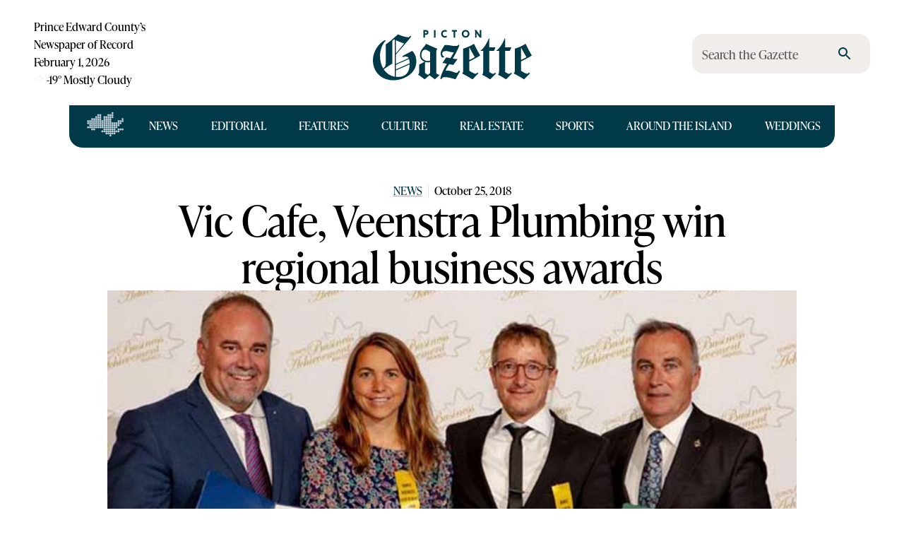

--- FILE ---
content_type: text/html; charset=UTF-8
request_url: https://www.pictongazette.ca/api/banner/sitefooter?fallback=default
body_size: 22
content:
<!DOCTYPE html>
<html>
	<head>
      <style type='text/css'>
    img {
      max-width: 100%;
      height: auto;
    }
    a {
      cursor: pointer;
    }
    </style>
		<meta name="robots" content="noindex,nofollow">
			</head>
	<body style="margin: 0;" >
		<div class="picto-sitefooter" id="picto-3591308228"><a href="https://pictongazette.ca/about/advertise" target="_blank" aria-label="HouseAd_WebBanner_Advertising"><img loading="lazy" decoding="async" src="https://media.pictongazette.ca/wp-content/uploads/2024/01/10153558/HouseAd_WebBanner_Advertising.jpg" alt=""  width="2023" height="619"   /></a></div>		</body>
</html>


--- FILE ---
content_type: text/html; charset=UTF-8
request_url: https://www.pictongazette.ca/api/banner/sitefooter?fallback=default
body_size: 7
content:
<!DOCTYPE html>
<html>
	<head>
      <style type='text/css'>
    img {
      max-width: 100%;
      height: auto;
    }
    a {
      cursor: pointer;
    }
    </style>
		<meta name="robots" content="noindex,nofollow">
			</head>
	<body style="margin: 0;" >
		<div class="picto-sitefooter" id="picto-3591308228"><a href="https://pictongazette.ca/about/advertise" target="_blank" aria-label="HouseAd_WebBanner_Advertising"><img loading="lazy" decoding="async" src="https://media.pictongazette.ca/wp-content/uploads/2024/01/10153558/HouseAd_WebBanner_Advertising.jpg" alt=""  width="2023" height="619"   /></a></div>		</body>
</html>


--- FILE ---
content_type: application/javascript; charset=UTF-8
request_url: https://www.pictongazette.ca/_next/static/chunks/1762-f92305c62c42c0f9.js
body_size: 8177
content:
"use strict";(self.webpackChunk_N_E=self.webpackChunk_N_E||[]).push([[1762],{853:(e,t,n)=>{n.d(t,{A:()=>r});function r(e){return e?(e.nodeName||"").toLowerCase():null}},2068:(e,t,n)=>{n.d(t,{Ng:()=>a,sb:()=>i,vq:()=>o});var r=n(51938);function o(e){var t=(0,r.A)(e).Element;return e instanceof t||e instanceof Element}function i(e){var t=(0,r.A)(e).HTMLElement;return e instanceof t||e instanceof HTMLElement}function a(e){if("undefined"==typeof ShadowRoot)return!1;var t=(0,r.A)(e).ShadowRoot;return e instanceof t||e instanceof ShadowRoot}},2767:(e,t,n)=>{n.d(t,{A:()=>o});var r=n(18598);function o(e){var t=(0,r.A)(e),n=t.overflow,o=t.overflowX,i=t.overflowY;return/auto|scroll|overlay|hidden/.test(n+i+o)}},5362:(e,t,n)=>{n.d(t,{A:()=>a});var r=n(853),o=n(77457),i=n(2068);function a(e){return"html"===(0,r.A)(e)?e:e.assignedSlot||e.parentNode||((0,i.Ng)(e)?e.host:null)||(0,o.A)(e)}},6072:(e,t,n)=>{n.d(t,{A:()=>p});var r=n(51938),o=n(853),i=n(18598),a=n(2068),s=n(5362),f=n(66255);function c(e){return(0,a.sb)(e)&&"fixed"!==(0,i.A)(e).position?e.offsetParent:null}function p(e){for(var t,n=(0,r.A)(e),p=c(e);p&&(t=p,["table","td","th"].indexOf((0,o.A)(t))>=0)&&"static"===(0,i.A)(p).position;)p=c(p);return p&&("html"===(0,o.A)(p)||"body"===(0,o.A)(p)&&"static"===(0,i.A)(p).position)?n:p||function(e){var t=/firefox/i.test((0,f.A)());if(/Trident/i.test((0,f.A)())&&(0,a.sb)(e)&&"fixed"===(0,i.A)(e).position)return null;var n=(0,s.A)(e);for((0,a.Ng)(n)&&(n=n.host);(0,a.sb)(n)&&0>["html","body"].indexOf((0,o.A)(n));){var r=(0,i.A)(n);if("none"!==r.transform||"none"!==r.perspective||"paint"===r.contain||-1!==["transform","perspective"].indexOf(r.willChange)||t&&"filter"===r.willChange||t&&r.filter&&"none"!==r.filter)return n;n=n.parentNode}return null}(e)||n}},7011:(e,t,n)=>{n.d(t,{LI:()=>i,T9:()=>r,jk:()=>o});var r=Math.max,o=Math.min,i=Math.round},7483:(e,t,n)=>{n.d(t,{A:()=>s});var r=n(2068),o=n(7011),i=n(51938),a=n(41434);function s(e,t,n){void 0===t&&(t=!1),void 0===n&&(n=!1);var s=e.getBoundingClientRect(),f=1,c=1;t&&(0,r.sb)(e)&&(f=e.offsetWidth>0&&(0,o.LI)(s.width)/e.offsetWidth||1,c=e.offsetHeight>0&&(0,o.LI)(s.height)/e.offsetHeight||1);var p=((0,r.vq)(e)?(0,i.A)(e):window).visualViewport,d=!(0,a.A)()&&n,l=(s.left+(d&&p?p.offsetLeft:0))/f,u=(s.top+(d&&p?p.offsetTop:0))/c,h=s.width/f,v=s.height/c;return{width:h,height:v,top:u,right:l+h,bottom:u+v,left:l,x:l,y:u}}},7668:(e,t,n)=>{n.d(t,{A:()=>r});function r(e){return e.split("-")[1]}},7921:(e,t,n)=>{n.d(t,{A:()=>r});function r(e){return e.split("-")[0]}},12620:(e,t,n)=>{n.d(t,{A:()=>u});var r=n(71831),o=n(7921),i=n(81246),a=n(53674),s=n(87098),f=n(6072),c=n(83296),p=n(7668),d=n(78621),l=n(7011);let u={name:"preventOverflow",enabled:!0,phase:"main",fn:function(e){var t=e.state,n=e.options,u=e.name,h=n.mainAxis,v=n.altAxis,m=n.boundary,A=n.rootBoundary,b=n.altBoundary,g=n.padding,y=n.tether,x=void 0===y||y,w=n.tetherOffset,O=void 0===w?0:w,k=(0,c.A)(t,{boundary:m,rootBoundary:A,padding:g,altBoundary:b}),j=(0,o.A)(t.placement),M=(0,p.A)(t.placement),D=!M,E=(0,i.A)(j),L="x"===E?"y":"x",T=t.modifiersData.popperOffsets,W=t.rects.reference,P=t.rects.popper,q="function"==typeof O?O(Object.assign({},t.rects,{placement:t.placement})):O,R="number"==typeof q?{mainAxis:q,altAxis:q}:Object.assign({mainAxis:0,altAxis:0},q),B=t.modifiersData.offset?t.modifiersData.offset[t.placement]:null,H={x:0,y:0};if(T){if(void 0===h||h){var N,G="y"===E?r.Mn:r.kb,C="y"===E?r.sQ:r.pG,S="y"===E?"height":"width",I=T[E],Q=I+k[G],V=I-k[C],_=x?-P[S]/2:0,U=M===r.ni?W[S]:P[S],F=M===r.ni?-P[S]:-W[S],z=t.elements.arrow,Y=x&&z?(0,s.A)(z):{width:0,height:0},Z=t.modifiersData["arrow#persistent"]?t.modifiersData["arrow#persistent"].padding:(0,d.A)(),X=Z[G],J=Z[C],K=(0,a.u)(0,W[S],Y[S]),$=D?W[S]/2-_-K-X-R.mainAxis:U-K-X-R.mainAxis,ee=D?-W[S]/2+_+K+J+R.mainAxis:F+K+J+R.mainAxis,et=t.elements.arrow&&(0,f.A)(t.elements.arrow),en=et?"y"===E?et.clientTop||0:et.clientLeft||0:0,er=null!=(N=null==B?void 0:B[E])?N:0,eo=(0,a.u)(x?(0,l.jk)(Q,I+$-er-en):Q,I,x?(0,l.T9)(V,I+ee-er):V);T[E]=eo,H[E]=eo-I}if(void 0!==v&&v){var ei,ea="x"===E?r.Mn:r.kb,es="x"===E?r.sQ:r.pG,ef=T[L],ec="y"===L?"height":"width",ep=ef+k[ea],ed=ef-k[es],el=-1!==[r.Mn,r.kb].indexOf(j),eu=null!=(ei=null==B?void 0:B[L])?ei:0,eh=el?ep:ef-W[ec]-P[ec]-eu+R.altAxis,ev=el?ef+W[ec]+P[ec]-eu-R.altAxis:ed,em=x&&el?(0,a.P)(eh,ef,ev):(0,a.u)(x?eh:ep,ef,x?ev:ed);T[L]=em,H[L]=em-ef}t.modifiersData[u]=H}},requiresIfExists:["offset"]}},18598:(e,t,n)=>{n.d(t,{A:()=>o});var r=n(51938);function o(e){return(0,r.A)(e).getComputedStyle(e)}},38023:(e,t,n)=>{n.d(t,{A:()=>o});var r=n(51938);function o(e){var t=(0,r.A)(e);return{scrollLeft:t.pageXOffset,scrollTop:t.pageYOffset}}},41434:(e,t,n)=>{n.d(t,{A:()=>o});var r=n(66255);function o(){return!/^((?!chrome|android).)*safari/i.test((0,r.A)())}},42064:(e,t,n)=>{n.d(t,{A:()=>a});var r=n(7483),o=n(77457),i=n(38023);function a(e){return(0,r.A)((0,o.A)(e)).left+(0,i.A)(e).scrollLeft}},51781:(e,t,n)=>{n.d(t,{A:()=>i});var r=n(51938),o={passive:!0};let i={name:"eventListeners",enabled:!0,phase:"write",fn:function(){},effect:function(e){var t=e.state,n=e.instance,i=e.options,a=i.scroll,s=void 0===a||a,f=i.resize,c=void 0===f||f,p=(0,r.A)(t.elements.popper),d=[].concat(t.scrollParents.reference,t.scrollParents.popper);return s&&d.forEach(function(e){e.addEventListener("scroll",n.update,o)}),c&&p.addEventListener("resize",n.update,o),function(){s&&d.forEach(function(e){e.removeEventListener("scroll",n.update,o)}),c&&p.removeEventListener("resize",n.update,o)}},data:{}}},51938:(e,t,n)=>{n.d(t,{A:()=>r});function r(e){if(null==e)return window;if("[object Window]"!==e.toString()){var t=e.ownerDocument;return t&&t.defaultView||window}return e}},53674:(e,t,n)=>{n.d(t,{P:()=>i,u:()=>o});var r=n(7011);function o(e,t,n){return(0,r.T9)(e,(0,r.jk)(t,n))}function i(e,t,n){var r=o(e,t,n);return r>n?n:r}},54065:(e,t,n)=>{n.d(t,{n4:()=>h});var r=n(64762),o=n(51781),i=n(94218),a=n(64207),s=n(82910),f=n(70667),c=n(79969),p=n(12620),d=n(99185),l=n(73056),u=[o.A,i.A,a.A,s.A,f.A,c.A,p.A,d.A,l.A],h=(0,r.UD)({defaultModifiers:u})},64207:(e,t,n)=>{n.d(t,{A:()=>u});var r=n(71831),o=n(6072),i=n(51938),a=n(77457),s=n(18598),f=n(7921),c=n(7668),p=n(7011),d={top:"auto",right:"auto",bottom:"auto",left:"auto"};function l(e){var t,n,f,c,l,u,h,v=e.popper,m=e.popperRect,A=e.placement,b=e.variation,g=e.offsets,y=e.position,x=e.gpuAcceleration,w=e.adaptive,O=e.roundOffsets,k=e.isFixed,j=g.x,M=void 0===j?0:j,D=g.y,E=void 0===D?0:D,L="function"==typeof O?O({x:M,y:E}):{x:M,y:E};M=L.x,E=L.y;var T=g.hasOwnProperty("x"),W=g.hasOwnProperty("y"),P=r.kb,q=r.Mn,R=window;if(w){var B=(0,o.A)(v),H="clientHeight",N="clientWidth";B===(0,i.A)(v)&&(B=(0,a.A)(v),"static"!==(0,s.A)(B).position&&"absolute"===y&&(H="scrollHeight",N="scrollWidth")),(A===r.Mn||(A===r.kb||A===r.pG)&&b===r._N)&&(q=r.sQ,E-=(k&&B===R&&R.visualViewport?R.visualViewport.height:B[H])-m.height,E*=x?1:-1),(A===r.kb||(A===r.Mn||A===r.sQ)&&b===r._N)&&(P=r.pG,M-=(k&&B===R&&R.visualViewport?R.visualViewport.width:B[N])-m.width,M*=x?1:-1)}var G=Object.assign({position:y},w&&d),C=!0===O?(t={x:M,y:E},n=(0,i.A)(v),f=t.x,c=t.y,l=n.devicePixelRatio||1,{x:(0,p.LI)(f*l)/l||0,y:(0,p.LI)(c*l)/l||0}):{x:M,y:E};return(M=C.x,E=C.y,x)?Object.assign({},G,((h={})[q]=W?"0":"",h[P]=T?"0":"",h.transform=1>=(R.devicePixelRatio||1)?"translate("+M+"px, "+E+"px)":"translate3d("+M+"px, "+E+"px, 0)",h)):Object.assign({},G,((u={})[q]=W?E+"px":"",u[P]=T?M+"px":"",u.transform="",u))}let u={name:"computeStyles",enabled:!0,phase:"beforeWrite",fn:function(e){var t=e.state,n=e.options,r=n.gpuAcceleration,o=n.adaptive,i=n.roundOffsets,a=void 0===i||i,s={placement:(0,f.A)(t.placement),variation:(0,c.A)(t.placement),popper:t.elements.popper,popperRect:t.rects.popper,gpuAcceleration:void 0===r||r,isFixed:"fixed"===t.options.strategy};null!=t.modifiersData.popperOffsets&&(t.styles.popper=Object.assign({},t.styles.popper,l(Object.assign({},s,{offsets:t.modifiersData.popperOffsets,position:t.options.strategy,adaptive:void 0===o||o,roundOffsets:a})))),null!=t.modifiersData.arrow&&(t.styles.arrow=Object.assign({},t.styles.arrow,l(Object.assign({},s,{offsets:t.modifiersData.arrow,position:"absolute",adaptive:!1,roundOffsets:a})))),t.attributes.popper=Object.assign({},t.attributes.popper,{"data-popper-placement":t.placement})},data:{}}},64762:(e,t,n)=>{n.d(t,{n4:()=>g,UD:()=>b});var r=n(7483),o=n(38023),i=n(51938),a=n(2068),s=n(853),f=n(42064),c=n(77457),p=n(2767),d=n(7011),l=n(87098),u=n(82749),h=n(6072),v=n(71831),m={placement:"bottom",modifiers:[],strategy:"absolute"};function A(){for(var e=arguments.length,t=Array(e),n=0;n<e;n++)t[n]=arguments[n];return!t.some(function(e){return!(e&&"function"==typeof e.getBoundingClientRect)})}function b(e){void 0===e&&(e={});var t=e,n=t.defaultModifiers,b=void 0===n?[]:n,g=t.defaultOptions,y=void 0===g?m:g;return function(e,t,n){void 0===n&&(n=y);var g,x,w={placement:"bottom",orderedModifiers:[],options:Object.assign({},m,y),modifiersData:{},elements:{reference:e,popper:t},attributes:{},styles:{}},O=[],k=!1,j={state:w,setOptions:function(n){var r,o,i,s,f,c,p="function"==typeof n?n(w.options):n;M(),w.options=Object.assign({},y,w.options,p),w.scrollParents={reference:(0,a.vq)(e)?(0,u.A)(e):e.contextElement?(0,u.A)(e.contextElement):[],popper:(0,u.A)(t)};var d=(o=Object.keys(r=[].concat(b,w.options.modifiers).reduce(function(e,t){var n=e[t.name];return e[t.name]=n?Object.assign({},n,t,{options:Object.assign({},n.options,t.options),data:Object.assign({},n.data,t.data)}):t,e},{})).map(function(e){return r[e]}),i=new Map,s=new Set,f=[],o.forEach(function(e){i.set(e.name,e)}),o.forEach(function(e){s.has(e.name)||function e(t){s.add(t.name),[].concat(t.requires||[],t.requiresIfExists||[]).forEach(function(t){if(!s.has(t)){var n=i.get(t);n&&e(n)}}),f.push(t)}(e)}),c=f,v.GM.reduce(function(e,t){return e.concat(c.filter(function(e){return e.phase===t}))},[]));return w.orderedModifiers=d.filter(function(e){return e.enabled}),w.orderedModifiers.forEach(function(e){var t=e.name,n=e.options,r=e.effect;if("function"==typeof r){var o=r({state:w,name:t,instance:j,options:void 0===n?{}:n});O.push(o||function(){})}}),j.update()},forceUpdate:function(){if(!k){var e=w.elements,t=e.reference,n=e.popper;if(A(t,n)){w.rects={reference:(u=(0,h.A)(n),v="fixed"===w.options.strategy,m=(0,a.sb)(u),x=(0,a.sb)(u)&&(b=u.getBoundingClientRect(),g=(0,d.LI)(b.width)/u.offsetWidth||1,y=(0,d.LI)(b.height)/u.offsetHeight||1,1!==g||1!==y),O=(0,c.A)(u),M=(0,r.A)(t,x,v),D={scrollLeft:0,scrollTop:0},E={x:0,y:0},(m||!m&&!v)&&(("body"!==(0,s.A)(u)||(0,p.A)(O))&&(D=function(e){return e!==(0,i.A)(e)&&(0,a.sb)(e)?{scrollLeft:e.scrollLeft,scrollTop:e.scrollTop}:(0,o.A)(e)}(u)),(0,a.sb)(u)?(E=(0,r.A)(u,!0),E.x+=u.clientLeft,E.y+=u.clientTop):O&&(E.x=(0,f.A)(O))),{x:M.left+D.scrollLeft-E.x,y:M.top+D.scrollTop-E.y,width:M.width,height:M.height}),popper:(0,l.A)(n)},w.reset=!1,w.placement=w.options.placement,w.orderedModifiers.forEach(function(e){return w.modifiersData[e.name]=Object.assign({},e.data)});for(var u,v,m,b,g,y,x,O,M,D,E,L=0;L<w.orderedModifiers.length;L++){if(!0===w.reset){w.reset=!1,L=-1;continue}var T=w.orderedModifiers[L],W=T.fn,P=T.options,q=void 0===P?{}:P,R=T.name;"function"==typeof W&&(w=W({state:w,options:q,name:R,instance:j})||w)}}}},update:(g=function(){return new Promise(function(e){j.forceUpdate(),e(w)})},function(){return x||(x=new Promise(function(e){Promise.resolve().then(function(){x=void 0,e(g())})})),x}),destroy:function(){M(),k=!0}};if(!A(e,t))return j;function M(){O.forEach(function(e){return e()}),O=[]}return j.setOptions(n).then(function(e){!k&&n.onFirstUpdate&&n.onFirstUpdate(e)}),j}}var g=b()},66255:(e,t,n)=>{n.d(t,{A:()=>r});function r(){var e=navigator.userAgentData;return null!=e&&e.brands&&Array.isArray(e.brands)?e.brands.map(function(e){return e.brand+"/"+e.version}).join(" "):navigator.userAgent}},70667:(e,t,n)=>{n.d(t,{A:()=>i});var r=n(7921),o=n(71831);let i={name:"offset",enabled:!0,phase:"main",requires:["popperOffsets"],fn:function(e){var t=e.state,n=e.options,i=e.name,a=n.offset,s=void 0===a?[0,0]:a,f=o.DD.reduce(function(e,n){var i,a,f,c,p,d;return e[n]=(i=t.rects,a=(0,r.A)(n),f=[o.kb,o.Mn].indexOf(a)>=0?-1:1,p=(c="function"==typeof s?s(Object.assign({},i,{placement:n})):s)[0],d=c[1],p=p||0,d=(d||0)*f,[o.kb,o.pG].indexOf(a)>=0?{x:d,y:p}:{x:p,y:d}),e},{}),c=f[t.placement],p=c.x,d=c.y;null!=t.modifiersData.popperOffsets&&(t.modifiersData.popperOffsets.x+=p,t.modifiersData.popperOffsets.y+=d),t.modifiersData[i]=f}}},71831:(e,t,n)=>{n.d(t,{DD:()=>m,EP:()=>w,GM:()=>M,LF:()=>b,LG:()=>y,M9:()=>k,Mn:()=>r,OM:()=>f,Ol:()=>v,R9:()=>l,SE:()=>j,WY:()=>d,_N:()=>p,ci:()=>A,iW:()=>x,ir:()=>h,kb:()=>a,ni:()=>c,pA:()=>O,pG:()=>i,qZ:()=>s,sQ:()=>o,v5:()=>g,xf:()=>u});var r="top",o="bottom",i="right",a="left",s="auto",f=[r,o,i,a],c="start",p="end",d="clippingParents",l="viewport",u="popper",h="reference",v=f.reduce(function(e,t){return e.concat([t+"-"+c,t+"-"+p])},[]),m=[].concat(f,[s]).reduce(function(e,t){return e.concat([t,t+"-"+c,t+"-"+p])},[]),A="beforeRead",b="read",g="afterRead",y="beforeMain",x="main",w="afterMain",O="beforeWrite",k="write",j="afterWrite",M=[A,b,g,y,x,w,O,k,j]},73056:(e,t,n)=>{n.d(t,{A:()=>s});var r=n(71831),o=n(83296);function i(e,t,n){return void 0===n&&(n={x:0,y:0}),{top:e.top-t.height-n.y,right:e.right-t.width+n.x,bottom:e.bottom-t.height+n.y,left:e.left-t.width-n.x}}function a(e){return[r.Mn,r.pG,r.sQ,r.kb].some(function(t){return e[t]>=0})}let s={name:"hide",enabled:!0,phase:"main",requiresIfExists:["preventOverflow"],fn:function(e){var t=e.state,n=e.name,r=t.rects.reference,s=t.rects.popper,f=t.modifiersData.preventOverflow,c=(0,o.A)(t,{elementContext:"reference"}),p=(0,o.A)(t,{altBoundary:!0}),d=i(c,r),l=i(p,s,f),u=a(d),h=a(l);t.modifiersData[n]={referenceClippingOffsets:d,popperEscapeOffsets:l,isReferenceHidden:u,hasPopperEscaped:h},t.attributes.popper=Object.assign({},t.attributes.popper,{"data-popper-reference-hidden":u,"data-popper-escaped":h})}}},74143:(e,t,n)=>{n.d(t,{A:()=>o});var r=n(78621);function o(e){return Object.assign({},(0,r.A)(),e)}},74671:(e,t,n)=>{n.d(t,{A:()=>o});var r=n(2068);function o(e,t){var n=t.getRootNode&&t.getRootNode();if(e.contains(t))return!0;if(n&&(0,r.Ng)(n)){var o=t;do{if(o&&e.isSameNode(o))return!0;o=o.parentNode||o.host}while(o)}return!1}},77457:(e,t,n)=>{n.d(t,{A:()=>o});var r=n(2068);function o(e){return(((0,r.vq)(e)?e.ownerDocument:e.document)||window.document).documentElement}},78606:(e,t,n)=>{n.d(t,{A:()=>r});function r(e,t){return t.reduce(function(t,n){return t[n]=e,t},{})}},78621:(e,t,n)=>{n.d(t,{A:()=>r});function r(){return{top:0,right:0,bottom:0,left:0}}},79969:(e,t,n)=>{n.d(t,{A:()=>d});var r={left:"right",right:"left",bottom:"top",top:"bottom"};function o(e){return e.replace(/left|right|bottom|top/g,function(e){return r[e]})}var i=n(7921),a={start:"end",end:"start"};function s(e){return e.replace(/start|end/g,function(e){return a[e]})}var f=n(83296),c=n(7668),p=n(71831);let d={name:"flip",enabled:!0,phase:"main",fn:function(e){var t=e.state,n=e.options,r=e.name;if(!t.modifiersData[r]._skip){for(var a=n.mainAxis,d=void 0===a||a,l=n.altAxis,u=void 0===l||l,h=n.fallbackPlacements,v=n.padding,m=n.boundary,A=n.rootBoundary,b=n.altBoundary,g=n.flipVariations,y=void 0===g||g,x=n.allowedAutoPlacements,w=t.options.placement,O=(0,i.A)(w)===w,k=h||(O||!y?[o(w)]:function(e){if((0,i.A)(e)===p.qZ)return[];var t=o(e);return[s(e),t,s(t)]}(w)),j=[w].concat(k).reduce(function(e,n){var r,o,a,s,d,l,u,h,b,g,w,O;return e.concat((0,i.A)(n)===p.qZ?(o=(r={placement:n,boundary:m,rootBoundary:A,padding:v,flipVariations:y,allowedAutoPlacements:x}).placement,a=r.boundary,s=r.rootBoundary,d=r.padding,l=r.flipVariations,h=void 0===(u=r.allowedAutoPlacements)?p.DD:u,0===(w=(g=(b=(0,c.A)(o))?l?p.Ol:p.Ol.filter(function(e){return(0,c.A)(e)===b}):p.OM).filter(function(e){return h.indexOf(e)>=0})).length&&(w=g),Object.keys(O=w.reduce(function(e,n){return e[n]=(0,f.A)(t,{placement:n,boundary:a,rootBoundary:s,padding:d})[(0,i.A)(n)],e},{})).sort(function(e,t){return O[e]-O[t]})):n)},[]),M=t.rects.reference,D=t.rects.popper,E=new Map,L=!0,T=j[0],W=0;W<j.length;W++){var P=j[W],q=(0,i.A)(P),R=(0,c.A)(P)===p.ni,B=[p.Mn,p.sQ].indexOf(q)>=0,H=B?"width":"height",N=(0,f.A)(t,{placement:P,boundary:m,rootBoundary:A,altBoundary:b,padding:v}),G=B?R?p.pG:p.kb:R?p.sQ:p.Mn;M[H]>D[H]&&(G=o(G));var C=o(G),S=[];if(d&&S.push(N[q]<=0),u&&S.push(N[G]<=0,N[C]<=0),S.every(function(e){return e})){T=P,L=!1;break}E.set(P,S)}if(L)for(var I=y?3:1,Q=function(e){var t=j.find(function(t){var n=E.get(t);if(n)return n.slice(0,e).every(function(e){return e})});if(t)return T=t,"break"},V=I;V>0&&"break"!==Q(V);V--);t.placement!==T&&(t.modifiersData[r]._skip=!0,t.placement=T,t.reset=!0)}},requiresIfExists:["offset"],data:{_skip:!1}}},81246:(e,t,n)=>{n.d(t,{A:()=>r});function r(e){return["top","bottom"].indexOf(e)>=0?"x":"y"}},82749:(e,t,n)=>{n.d(t,{A:()=>function e(t,n){void 0===n&&(n=[]);var f,c=function e(t){return["html","body","#document"].indexOf((0,i.A)(t))>=0?t.ownerDocument.body:(0,a.sb)(t)&&(0,o.A)(t)?t:e((0,r.A)(t))}(t),p=c===(null==(f=t.ownerDocument)?void 0:f.body),d=(0,s.A)(c),l=p?[d].concat(d.visualViewport||[],(0,o.A)(c)?c:[]):c,u=n.concat(l);return p?u:u.concat(e((0,r.A)(l)))}});var r=n(5362),o=n(2767),i=n(853),a=n(2068),s=n(51938)},82910:(e,t,n)=>{n.d(t,{A:()=>i});var r=n(853),o=n(2068);let i={name:"applyStyles",enabled:!0,phase:"write",fn:function(e){var t=e.state;Object.keys(t.elements).forEach(function(e){var n=t.styles[e]||{},i=t.attributes[e]||{},a=t.elements[e];(0,o.sb)(a)&&(0,r.A)(a)&&(Object.assign(a.style,n),Object.keys(i).forEach(function(e){var t=i[e];!1===t?a.removeAttribute(e):a.setAttribute(e,!0===t?"":t)}))})},effect:function(e){var t=e.state,n={popper:{position:t.options.strategy,left:"0",top:"0",margin:"0"},arrow:{position:"absolute"},reference:{}};return Object.assign(t.elements.popper.style,n.popper),t.styles=n,t.elements.arrow&&Object.assign(t.elements.arrow.style,n.arrow),function(){Object.keys(t.elements).forEach(function(e){var i=t.elements[e],a=t.attributes[e]||{},s=Object.keys(t.styles.hasOwnProperty(e)?t.styles[e]:n[e]).reduce(function(e,t){return e[t]="",e},{});(0,o.sb)(i)&&(0,r.A)(i)&&(Object.assign(i.style,s),Object.keys(a).forEach(function(e){i.removeAttribute(e)}))})}},requires:["computeStyles"]}},83296:(e,t,n)=>{n.d(t,{A:()=>O});var r=n(71831),o=n(51938),i=n(77457),a=n(42064),s=n(41434),f=n(18598),c=n(38023),p=n(7011),d=n(82749),l=n(6072),u=n(2068),h=n(7483),v=n(5362),m=n(74671),A=n(853);function b(e){return Object.assign({},e,{left:e.x,top:e.y,right:e.x+e.width,bottom:e.y+e.height})}function g(e,t,n){var d,l,v,m,A,g,y,x,w,O;return t===r.R9?b(function(e,t){var n=(0,o.A)(e),r=(0,i.A)(e),f=n.visualViewport,c=r.clientWidth,p=r.clientHeight,d=0,l=0;if(f){c=f.width,p=f.height;var u=(0,s.A)();(u||!u&&"fixed"===t)&&(d=f.offsetLeft,l=f.offsetTop)}return{width:c,height:p,x:d+(0,a.A)(e),y:l}}(e,n)):(0,u.vq)(t)?((d=(0,h.A)(t,!1,"fixed"===n)).top=d.top+t.clientTop,d.left=d.left+t.clientLeft,d.bottom=d.top+t.clientHeight,d.right=d.left+t.clientWidth,d.width=t.clientWidth,d.height=t.clientHeight,d.x=d.left,d.y=d.top,d):b((l=(0,i.A)(e),m=(0,i.A)(l),A=(0,c.A)(l),g=null==(v=l.ownerDocument)?void 0:v.body,y=(0,p.T9)(m.scrollWidth,m.clientWidth,g?g.scrollWidth:0,g?g.clientWidth:0),x=(0,p.T9)(m.scrollHeight,m.clientHeight,g?g.scrollHeight:0,g?g.clientHeight:0),w=-A.scrollLeft+(0,a.A)(l),O=-A.scrollTop,"rtl"===(0,f.A)(g||m).direction&&(w+=(0,p.T9)(m.clientWidth,g?g.clientWidth:0)-y),{width:y,height:x,x:w,y:O}))}var y=n(87662),x=n(74143),w=n(78606);function O(e,t){void 0===t&&(t={});var n,o,a,s,c,O,k=t,j=k.placement,M=void 0===j?e.placement:j,D=k.strategy,E=void 0===D?e.strategy:D,L=k.boundary,T=void 0===L?r.WY:L,W=k.rootBoundary,P=void 0===W?r.R9:W,q=k.elementContext,R=void 0===q?r.xf:q,B=k.altBoundary,H=k.padding,N=void 0===H?0:H,G=(0,x.A)("number"!=typeof N?N:(0,w.A)(N,r.OM)),C=R===r.xf?r.ir:r.xf,S=e.rects.popper,I=e.elements[void 0!==B&&B?C:R],Q=(n=(0,u.vq)(I)?I:I.contextElement||(0,i.A)(e.elements.popper),c=(s=[].concat("clippingParents"===T?(o=(0,d.A)((0,v.A)(n)),a=["absolute","fixed"].indexOf((0,f.A)(n).position)>=0&&(0,u.sb)(n)?(0,l.A)(n):n,!(0,u.vq)(a)?[]:o.filter(function(e){return(0,u.vq)(e)&&(0,m.A)(e,a)&&"body"!==(0,A.A)(e)})):[].concat(T),[P]))[0],(O=s.reduce(function(e,t){var r=g(n,t,E);return e.top=(0,p.T9)(r.top,e.top),e.right=(0,p.jk)(r.right,e.right),e.bottom=(0,p.jk)(r.bottom,e.bottom),e.left=(0,p.T9)(r.left,e.left),e},g(n,c,E))).width=O.right-O.left,O.height=O.bottom-O.top,O.x=O.left,O.y=O.top,O),V=(0,h.A)(e.elements.reference),_=(0,y.A)({reference:V,element:S,strategy:"absolute",placement:M}),U=b(Object.assign({},S,_)),F=R===r.xf?U:V,z={top:Q.top-F.top+G.top,bottom:F.bottom-Q.bottom+G.bottom,left:Q.left-F.left+G.left,right:F.right-Q.right+G.right},Y=e.modifiersData.offset;if(R===r.xf&&Y){var Z=Y[M];Object.keys(z).forEach(function(e){var t=[r.pG,r.sQ].indexOf(e)>=0?1:-1,n=[r.Mn,r.sQ].indexOf(e)>=0?"y":"x";z[e]+=Z[n]*t})}return z}},87098:(e,t,n)=>{n.d(t,{A:()=>o});var r=n(7483);function o(e){var t=(0,r.A)(e),n=e.offsetWidth,o=e.offsetHeight;return 1>=Math.abs(t.width-n)&&(n=t.width),1>=Math.abs(t.height-o)&&(o=t.height),{x:e.offsetLeft,y:e.offsetTop,width:n,height:o}}},87662:(e,t,n)=>{n.d(t,{A:()=>s});var r=n(7921),o=n(7668),i=n(81246),a=n(71831);function s(e){var t,n=e.reference,s=e.element,f=e.placement,c=f?(0,r.A)(f):null,p=f?(0,o.A)(f):null,d=n.x+n.width/2-s.width/2,l=n.y+n.height/2-s.height/2;switch(c){case a.Mn:t={x:d,y:n.y-s.height};break;case a.sQ:t={x:d,y:n.y+n.height};break;case a.pG:t={x:n.x+n.width,y:l};break;case a.kb:t={x:n.x-s.width,y:l};break;default:t={x:n.x,y:n.y}}var u=c?(0,i.A)(c):null;if(null!=u){var h="y"===u?"height":"width";switch(p){case a.ni:t[u]=t[u]-(n[h]/2-s[h]/2);break;case a._N:t[u]=t[u]+(n[h]/2-s[h]/2)}}return t}},94218:(e,t,n)=>{n.d(t,{A:()=>o});var r=n(87662);let o={name:"popperOffsets",enabled:!0,phase:"read",fn:function(e){var t=e.state,n=e.name;t.modifiersData[n]=(0,r.A)({reference:t.rects.reference,element:t.rects.popper,strategy:"absolute",placement:t.placement})},data:{}}},97458:(e,t,n)=>{n.d(t,{A:()=>i});var r=n(66599),o=n(72683);let i=(0,r.A)((0,o.jsx)("path",{d:"M19 6.41 17.59 5 12 10.59 6.41 5 5 6.41 10.59 12 5 17.59 6.41 19 12 13.41 17.59 19 19 17.59 13.41 12z"}),"Close")},99185:(e,t,n)=>{n.d(t,{A:()=>l});var r=n(7921),o=n(87098),i=n(74671),a=n(6072),s=n(81246),f=n(53674),c=n(74143),p=n(78606),d=n(71831);let l={name:"arrow",enabled:!0,phase:"main",fn:function(e){var t,n=e.state,i=e.name,l=e.options,u=n.elements.arrow,h=n.modifiersData.popperOffsets,v=(0,r.A)(n.placement),m=(0,s.A)(v),A=[d.kb,d.pG].indexOf(v)>=0?"height":"width";if(u&&h){var b,g=(b=l.padding,b="function"==typeof b?b(Object.assign({},n.rects,{placement:n.placement})):b,(0,c.A)("number"!=typeof b?b:(0,p.A)(b,d.OM))),y=(0,o.A)(u),x="y"===m?d.Mn:d.kb,w="y"===m?d.sQ:d.pG,O=n.rects.reference[A]+n.rects.reference[m]-h[m]-n.rects.popper[A],k=h[m]-n.rects.reference[m],j=(0,a.A)(u),M=j?"y"===m?j.clientHeight||0:j.clientWidth||0:0,D=g[x],E=M-y[A]-g[w],L=M/2-y[A]/2+(O/2-k/2),T=(0,f.u)(D,L,E);n.modifiersData[i]=((t={})[m]=T,t.centerOffset=T-L,t)}},effect:function(e){var t=e.state,n=e.options.element,r=void 0===n?"[data-popper-arrow]":n;if(null!=r)("string"!=typeof r||(r=t.elements.popper.querySelector(r)))&&(0,i.A)(t.elements.popper,r)&&(t.elements.arrow=r)},requires:["popperOffsets"],requiresIfExists:["preventOverflow"]}}}]);